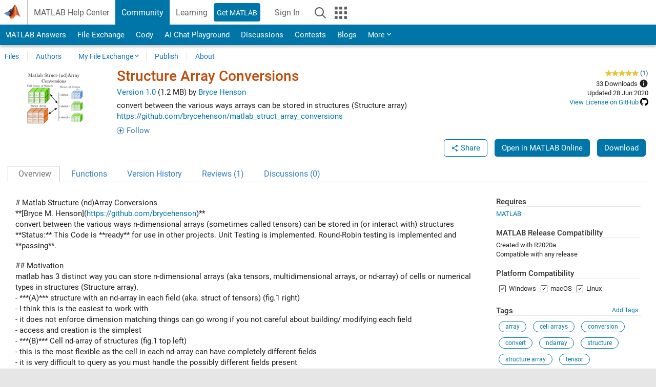

--- FILE ---
content_type: application/x-javascript;charset=utf-8
request_url: https://smetrics.mathworks.com/id?d_visid_ver=5.2.0&d_fieldgroup=A&mcorgid=B1441C8B533095C00A490D4D%40AdobeOrg&mid=02880793918569117201262098013112722901&ts=1768831027795
body_size: -34
content:
{"mid":"02880793918569117201262098013112722901"}